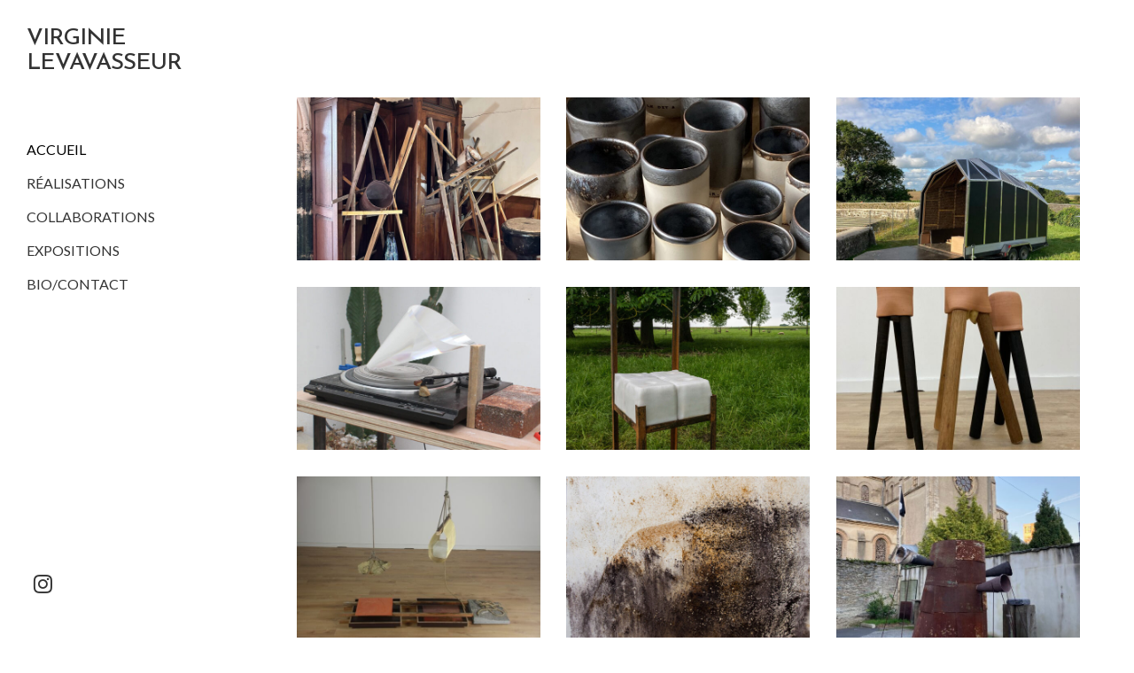

--- FILE ---
content_type: text/html; charset=UTF-8
request_url: https://www.virginielevavasseur.fr/
body_size: 11601
content:
<!doctype html>
<html lang="fr-FR" class="no-js">
<head>
	<meta charset="UTF-8">
	<meta name="viewport" content="width=device-width, initial-scale=1, maximum-scale=1, user-scalable=0" /><title>Virginie Levavasseur &#8211; Portfolio de l&#039;artiste</title>
<meta name='robots' content='max-image-preview:large' />
<link rel='dns-prefetch' href='//fonts.googleapis.com' />
<link rel='dns-prefetch' href='//www.googletagmanager.com' />
<link rel="alternate" type="application/rss+xml" title="Virginie Levavasseur &raquo; Flux" href="https://www.virginielevavasseur.fr/feed/" />
<link rel="alternate" type="application/rss+xml" title="Virginie Levavasseur &raquo; Flux des commentaires" href="https://www.virginielevavasseur.fr/comments/feed/" />
<link rel="alternate" title="oEmbed (JSON)" type="application/json+oembed" href="https://www.virginielevavasseur.fr/wp-json/oembed/1.0/embed?url=https%3A%2F%2Fwww.virginielevavasseur.fr%2F" />
<link rel="alternate" title="oEmbed (XML)" type="text/xml+oembed" href="https://www.virginielevavasseur.fr/wp-json/oembed/1.0/embed?url=https%3A%2F%2Fwww.virginielevavasseur.fr%2F&#038;format=xml" />
<style id='wp-img-auto-sizes-contain-inline-css' type='text/css'>
img:is([sizes=auto i],[sizes^="auto," i]){contain-intrinsic-size:3000px 1500px}
/*# sourceURL=wp-img-auto-sizes-contain-inline-css */
</style>
<style id='wp-emoji-styles-inline-css' type='text/css'>

	img.wp-smiley, img.emoji {
		display: inline !important;
		border: none !important;
		box-shadow: none !important;
		height: 1em !important;
		width: 1em !important;
		margin: 0 0.07em !important;
		vertical-align: -0.1em !important;
		background: none !important;
		padding: 0 !important;
	}
/*# sourceURL=wp-emoji-styles-inline-css */
</style>
<style id='classic-theme-styles-inline-css' type='text/css'>
/*! This file is auto-generated */
.wp-block-button__link{color:#fff;background-color:#32373c;border-radius:9999px;box-shadow:none;text-decoration:none;padding:calc(.667em + 2px) calc(1.333em + 2px);font-size:1.125em}.wp-block-file__button{background:#32373c;color:#fff;text-decoration:none}
/*# sourceURL=/wp-includes/css/classic-themes.min.css */
</style>
<link rel='stylesheet' id='nectar-portfolio-css' href='https://www.virginielevavasseur.fr/wp-content/plugins/salient-portfolio/css/portfolio.css?ver=1.7.1' type='text/css' media='all' />
<link rel='stylesheet' id='font-awesome-css' href='https://www.virginielevavasseur.fr/wp-content/themes/vlevav/css/font-awesome.min.css?ver=4.7.1' type='text/css' media='all' />
<link rel='stylesheet' id='salient-grid-system-css' href='https://www.virginielevavasseur.fr/wp-content/themes/vlevav/css/build/grid-system.css?ver=14.0.3' type='text/css' media='all' />
<link rel='stylesheet' id='main-styles-css' href='https://www.virginielevavasseur.fr/wp-content/themes/vlevav/css/build/style.css?ver=14.0.3' type='text/css' media='all' />
<link rel='stylesheet' id='nectar-header-layout-left-css' href='https://www.virginielevavasseur.fr/wp-content/themes/vlevav/css/build/header/header-layout-left.css?ver=14.0.3' type='text/css' media='all' />
<link rel='stylesheet' id='nectar_default_font_open_sans-css' href='https://fonts.googleapis.com/css?family=Open+Sans%3A300%2C400%2C600%2C700&#038;subset=latin%2Clatin-ext' type='text/css' media='all' />
<link rel='stylesheet' id='responsive-css' href='https://www.virginielevavasseur.fr/wp-content/themes/vlevav/css/build/responsive.css?ver=14.0.3' type='text/css' media='all' />
<link rel='stylesheet' id='skin-material-css' href='https://www.virginielevavasseur.fr/wp-content/themes/vlevav/css/build/skin-material.css?ver=14.0.3' type='text/css' media='all' />
<link rel='stylesheet' id='salient-wp-menu-dynamic-css' href='https://www.virginielevavasseur.fr/wp-content/uploads/salient/menu-dynamic.css?ver=48820' type='text/css' media='all' />
<link rel='stylesheet' id='js_composer_front-css' href='https://www.virginielevavasseur.fr/wp-content/plugins/js_composer_salient/assets/css/js_composer.min.css?ver=6.7' type='text/css' media='all' />
<link rel='stylesheet' id='dynamic-css-css' href='https://www.virginielevavasseur.fr/wp-content/themes/vlevav/css/salient-dynamic-styles.css?ver=31346' type='text/css' media='all' />
<style id='dynamic-css-inline-css' type='text/css'>
@media only screen and (min-width:1000px){#page-header-wrap.fullscreen-header,#page-header-wrap.fullscreen-header #page-header-bg,html:not(.nectar-box-roll-loaded) .nectar-box-roll > #page-header-bg.fullscreen-header,.nectar_fullscreen_zoom_recent_projects,#nectar_fullscreen_rows:not(.afterLoaded) > div{height:100vh;}.wpb_row.vc_row-o-full-height.top-level,.wpb_row.vc_row-o-full-height.top-level > .col.span_12{min-height:100vh;}.nectar-slider-wrap[data-fullscreen="true"]:not(.loaded),.nectar-slider-wrap[data-fullscreen="true"]:not(.loaded) .swiper-container{height:calc(100vh + 2px)!important;}.admin-bar .nectar-slider-wrap[data-fullscreen="true"]:not(.loaded),.admin-bar .nectar-slider-wrap[data-fullscreen="true"]:not(.loaded) .swiper-container{height:calc(100vh - 30px)!important;}}@media only screen and (max-width:999px){.using-mobile-browser #nectar_fullscreen_rows:not(.afterLoaded):not([data-mobile-disable="on"]) > div{height:calc(100vh - 100px);}.using-mobile-browser .wpb_row.vc_row-o-full-height.top-level,.using-mobile-browser .wpb_row.vc_row-o-full-height.top-level > .col.span_12,[data-permanent-transparent="1"].using-mobile-browser .wpb_row.vc_row-o-full-height.top-level,[data-permanent-transparent="1"].using-mobile-browser .wpb_row.vc_row-o-full-height.top-level > .col.span_12{min-height:calc(100vh - 100px);}html:not(.nectar-box-roll-loaded) .nectar-box-roll > #page-header-bg.fullscreen-header,.nectar_fullscreen_zoom_recent_projects,.nectar-slider-wrap[data-fullscreen="true"]:not(.loaded),.nectar-slider-wrap[data-fullscreen="true"]:not(.loaded) .swiper-container,#nectar_fullscreen_rows:not(.afterLoaded):not([data-mobile-disable="on"]) > div{height:calc(100vh - 47px);}.wpb_row.vc_row-o-full-height.top-level,.wpb_row.vc_row-o-full-height.top-level > .col.span_12{min-height:calc(100vh - 47px);}body[data-transparent-header="false"] #ajax-content-wrap.no-scroll{min-height:calc(100vh - 47px);height:calc(100vh - 47px);}}.screen-reader-text,.nectar-skip-to-content:not(:focus){border:0;clip:rect(1px,1px,1px,1px);clip-path:inset(50%);height:1px;margin:-1px;overflow:hidden;padding:0;position:absolute!important;width:1px;word-wrap:normal!important;}
@media only screen and (min-width:1001px) {
 #header-outer[data-format=left-header] {
  border-right:0px solid rgba(0,0,0,.07)
 }}
 
  body[data-header-format=left-header] #header-outer nav {
  display:table-cell;
  vertical-align:top;
  padding-top:30%;
  max-width:274px;
 }
 
 #footer-outer, #footer-outer a:not(.nectar-button) {
  font-size: 14px;
}

body.material #header-outer #social-in-menu i {
  font-size: 24px;
}
  @media only screen and (min-width: 1001px)
body[data-header-format="left-header"] #header-outer #social-in-menu i {
  height: 36px;
  font-size: 24px;
  margin-right: 10px;
  width: 30px;
  line-height: 36px;
}
/*# sourceURL=dynamic-css-inline-css */
</style>
<link rel='stylesheet' id='redux-google-fonts-salient_redux-css' href='https://fonts.googleapis.com/css?family=Josefin+Sans%3A500%7CLato%3A400%2C300&#038;ver=1697038881' type='text/css' media='all' />
<script type="text/javascript" src="https://www.virginielevavasseur.fr/wp-includes/js/jquery/jquery.min.js?ver=3.7.1" id="jquery-core-js"></script>
<script type="text/javascript" src="https://www.virginielevavasseur.fr/wp-includes/js/jquery/jquery-migrate.min.js?ver=3.4.1" id="jquery-migrate-js"></script>
<link rel="https://api.w.org/" href="https://www.virginielevavasseur.fr/wp-json/" /><link rel="alternate" title="JSON" type="application/json" href="https://www.virginielevavasseur.fr/wp-json/wp/v2/pages/2" /><link rel="EditURI" type="application/rsd+xml" title="RSD" href="https://www.virginielevavasseur.fr/xmlrpc.php?rsd" />
<meta name="generator" content="WordPress 6.9" />
<link rel="canonical" href="https://www.virginielevavasseur.fr/" />
<link rel='shortlink' href='https://www.virginielevavasseur.fr/' />
<meta name="generator" content="Site Kit by Google 1.135.0" /><script type="text/javascript"> var root = document.getElementsByTagName( "html" )[0]; root.setAttribute( "class", "js" ); </script><!-- Global site tag (gtag.js) - Google Analytics -->
<script async src="https://www.googletagmanager.com/gtag/js?id=G-X5XV5D716L"></script>
<script>
  window.dataLayer = window.dataLayer || [];
  function gtag(){dataLayer.push(arguments);}
  gtag('js', new Date());

  gtag('config', 'G-X5XV5D716L');
</script>

<meta name="description" content="Virginie Levavasseur est une artiste cherbourgeoise, elle enseigne à l’université de Caen, IUT Grand Ouest Normandie. "/><meta name="generator" content="Powered by WPBakery Page Builder - drag and drop page builder for WordPress."/>
<link rel="icon" href="https://www.virginielevavasseur.fr/wp-content/uploads/2022/01/cropped-VL_favicon-32x32.png" sizes="32x32" />
<link rel="icon" href="https://www.virginielevavasseur.fr/wp-content/uploads/2022/01/cropped-VL_favicon-192x192.png" sizes="192x192" />
<link rel="apple-touch-icon" href="https://www.virginielevavasseur.fr/wp-content/uploads/2022/01/cropped-VL_favicon-180x180.png" />
<meta name="msapplication-TileImage" content="https://www.virginielevavasseur.fr/wp-content/uploads/2022/01/cropped-VL_favicon-270x270.png" />
<style type="text/css" data-type="vc_custom-css">.portfolio-items[data-ps="7"] .col:hover img {
  filter: grayscale(1);
}</style><noscript><style> .wpb_animate_when_almost_visible { opacity: 1; }</style></noscript><style id='global-styles-inline-css' type='text/css'>
:root{--wp--preset--aspect-ratio--square: 1;--wp--preset--aspect-ratio--4-3: 4/3;--wp--preset--aspect-ratio--3-4: 3/4;--wp--preset--aspect-ratio--3-2: 3/2;--wp--preset--aspect-ratio--2-3: 2/3;--wp--preset--aspect-ratio--16-9: 16/9;--wp--preset--aspect-ratio--9-16: 9/16;--wp--preset--color--black: #000000;--wp--preset--color--cyan-bluish-gray: #abb8c3;--wp--preset--color--white: #ffffff;--wp--preset--color--pale-pink: #f78da7;--wp--preset--color--vivid-red: #cf2e2e;--wp--preset--color--luminous-vivid-orange: #ff6900;--wp--preset--color--luminous-vivid-amber: #fcb900;--wp--preset--color--light-green-cyan: #7bdcb5;--wp--preset--color--vivid-green-cyan: #00d084;--wp--preset--color--pale-cyan-blue: #8ed1fc;--wp--preset--color--vivid-cyan-blue: #0693e3;--wp--preset--color--vivid-purple: #9b51e0;--wp--preset--gradient--vivid-cyan-blue-to-vivid-purple: linear-gradient(135deg,rgb(6,147,227) 0%,rgb(155,81,224) 100%);--wp--preset--gradient--light-green-cyan-to-vivid-green-cyan: linear-gradient(135deg,rgb(122,220,180) 0%,rgb(0,208,130) 100%);--wp--preset--gradient--luminous-vivid-amber-to-luminous-vivid-orange: linear-gradient(135deg,rgb(252,185,0) 0%,rgb(255,105,0) 100%);--wp--preset--gradient--luminous-vivid-orange-to-vivid-red: linear-gradient(135deg,rgb(255,105,0) 0%,rgb(207,46,46) 100%);--wp--preset--gradient--very-light-gray-to-cyan-bluish-gray: linear-gradient(135deg,rgb(238,238,238) 0%,rgb(169,184,195) 100%);--wp--preset--gradient--cool-to-warm-spectrum: linear-gradient(135deg,rgb(74,234,220) 0%,rgb(151,120,209) 20%,rgb(207,42,186) 40%,rgb(238,44,130) 60%,rgb(251,105,98) 80%,rgb(254,248,76) 100%);--wp--preset--gradient--blush-light-purple: linear-gradient(135deg,rgb(255,206,236) 0%,rgb(152,150,240) 100%);--wp--preset--gradient--blush-bordeaux: linear-gradient(135deg,rgb(254,205,165) 0%,rgb(254,45,45) 50%,rgb(107,0,62) 100%);--wp--preset--gradient--luminous-dusk: linear-gradient(135deg,rgb(255,203,112) 0%,rgb(199,81,192) 50%,rgb(65,88,208) 100%);--wp--preset--gradient--pale-ocean: linear-gradient(135deg,rgb(255,245,203) 0%,rgb(182,227,212) 50%,rgb(51,167,181) 100%);--wp--preset--gradient--electric-grass: linear-gradient(135deg,rgb(202,248,128) 0%,rgb(113,206,126) 100%);--wp--preset--gradient--midnight: linear-gradient(135deg,rgb(2,3,129) 0%,rgb(40,116,252) 100%);--wp--preset--font-size--small: 13px;--wp--preset--font-size--medium: 20px;--wp--preset--font-size--large: 36px;--wp--preset--font-size--x-large: 42px;--wp--preset--spacing--20: 0.44rem;--wp--preset--spacing--30: 0.67rem;--wp--preset--spacing--40: 1rem;--wp--preset--spacing--50: 1.5rem;--wp--preset--spacing--60: 2.25rem;--wp--preset--spacing--70: 3.38rem;--wp--preset--spacing--80: 5.06rem;--wp--preset--shadow--natural: 6px 6px 9px rgba(0, 0, 0, 0.2);--wp--preset--shadow--deep: 12px 12px 50px rgba(0, 0, 0, 0.4);--wp--preset--shadow--sharp: 6px 6px 0px rgba(0, 0, 0, 0.2);--wp--preset--shadow--outlined: 6px 6px 0px -3px rgb(255, 255, 255), 6px 6px rgb(0, 0, 0);--wp--preset--shadow--crisp: 6px 6px 0px rgb(0, 0, 0);}:where(.is-layout-flex){gap: 0.5em;}:where(.is-layout-grid){gap: 0.5em;}body .is-layout-flex{display: flex;}.is-layout-flex{flex-wrap: wrap;align-items: center;}.is-layout-flex > :is(*, div){margin: 0;}body .is-layout-grid{display: grid;}.is-layout-grid > :is(*, div){margin: 0;}:where(.wp-block-columns.is-layout-flex){gap: 2em;}:where(.wp-block-columns.is-layout-grid){gap: 2em;}:where(.wp-block-post-template.is-layout-flex){gap: 1.25em;}:where(.wp-block-post-template.is-layout-grid){gap: 1.25em;}.has-black-color{color: var(--wp--preset--color--black) !important;}.has-cyan-bluish-gray-color{color: var(--wp--preset--color--cyan-bluish-gray) !important;}.has-white-color{color: var(--wp--preset--color--white) !important;}.has-pale-pink-color{color: var(--wp--preset--color--pale-pink) !important;}.has-vivid-red-color{color: var(--wp--preset--color--vivid-red) !important;}.has-luminous-vivid-orange-color{color: var(--wp--preset--color--luminous-vivid-orange) !important;}.has-luminous-vivid-amber-color{color: var(--wp--preset--color--luminous-vivid-amber) !important;}.has-light-green-cyan-color{color: var(--wp--preset--color--light-green-cyan) !important;}.has-vivid-green-cyan-color{color: var(--wp--preset--color--vivid-green-cyan) !important;}.has-pale-cyan-blue-color{color: var(--wp--preset--color--pale-cyan-blue) !important;}.has-vivid-cyan-blue-color{color: var(--wp--preset--color--vivid-cyan-blue) !important;}.has-vivid-purple-color{color: var(--wp--preset--color--vivid-purple) !important;}.has-black-background-color{background-color: var(--wp--preset--color--black) !important;}.has-cyan-bluish-gray-background-color{background-color: var(--wp--preset--color--cyan-bluish-gray) !important;}.has-white-background-color{background-color: var(--wp--preset--color--white) !important;}.has-pale-pink-background-color{background-color: var(--wp--preset--color--pale-pink) !important;}.has-vivid-red-background-color{background-color: var(--wp--preset--color--vivid-red) !important;}.has-luminous-vivid-orange-background-color{background-color: var(--wp--preset--color--luminous-vivid-orange) !important;}.has-luminous-vivid-amber-background-color{background-color: var(--wp--preset--color--luminous-vivid-amber) !important;}.has-light-green-cyan-background-color{background-color: var(--wp--preset--color--light-green-cyan) !important;}.has-vivid-green-cyan-background-color{background-color: var(--wp--preset--color--vivid-green-cyan) !important;}.has-pale-cyan-blue-background-color{background-color: var(--wp--preset--color--pale-cyan-blue) !important;}.has-vivid-cyan-blue-background-color{background-color: var(--wp--preset--color--vivid-cyan-blue) !important;}.has-vivid-purple-background-color{background-color: var(--wp--preset--color--vivid-purple) !important;}.has-black-border-color{border-color: var(--wp--preset--color--black) !important;}.has-cyan-bluish-gray-border-color{border-color: var(--wp--preset--color--cyan-bluish-gray) !important;}.has-white-border-color{border-color: var(--wp--preset--color--white) !important;}.has-pale-pink-border-color{border-color: var(--wp--preset--color--pale-pink) !important;}.has-vivid-red-border-color{border-color: var(--wp--preset--color--vivid-red) !important;}.has-luminous-vivid-orange-border-color{border-color: var(--wp--preset--color--luminous-vivid-orange) !important;}.has-luminous-vivid-amber-border-color{border-color: var(--wp--preset--color--luminous-vivid-amber) !important;}.has-light-green-cyan-border-color{border-color: var(--wp--preset--color--light-green-cyan) !important;}.has-vivid-green-cyan-border-color{border-color: var(--wp--preset--color--vivid-green-cyan) !important;}.has-pale-cyan-blue-border-color{border-color: var(--wp--preset--color--pale-cyan-blue) !important;}.has-vivid-cyan-blue-border-color{border-color: var(--wp--preset--color--vivid-cyan-blue) !important;}.has-vivid-purple-border-color{border-color: var(--wp--preset--color--vivid-purple) !important;}.has-vivid-cyan-blue-to-vivid-purple-gradient-background{background: var(--wp--preset--gradient--vivid-cyan-blue-to-vivid-purple) !important;}.has-light-green-cyan-to-vivid-green-cyan-gradient-background{background: var(--wp--preset--gradient--light-green-cyan-to-vivid-green-cyan) !important;}.has-luminous-vivid-amber-to-luminous-vivid-orange-gradient-background{background: var(--wp--preset--gradient--luminous-vivid-amber-to-luminous-vivid-orange) !important;}.has-luminous-vivid-orange-to-vivid-red-gradient-background{background: var(--wp--preset--gradient--luminous-vivid-orange-to-vivid-red) !important;}.has-very-light-gray-to-cyan-bluish-gray-gradient-background{background: var(--wp--preset--gradient--very-light-gray-to-cyan-bluish-gray) !important;}.has-cool-to-warm-spectrum-gradient-background{background: var(--wp--preset--gradient--cool-to-warm-spectrum) !important;}.has-blush-light-purple-gradient-background{background: var(--wp--preset--gradient--blush-light-purple) !important;}.has-blush-bordeaux-gradient-background{background: var(--wp--preset--gradient--blush-bordeaux) !important;}.has-luminous-dusk-gradient-background{background: var(--wp--preset--gradient--luminous-dusk) !important;}.has-pale-ocean-gradient-background{background: var(--wp--preset--gradient--pale-ocean) !important;}.has-electric-grass-gradient-background{background: var(--wp--preset--gradient--electric-grass) !important;}.has-midnight-gradient-background{background: var(--wp--preset--gradient--midnight) !important;}.has-small-font-size{font-size: var(--wp--preset--font-size--small) !important;}.has-medium-font-size{font-size: var(--wp--preset--font-size--medium) !important;}.has-large-font-size{font-size: var(--wp--preset--font-size--large) !important;}.has-x-large-font-size{font-size: var(--wp--preset--font-size--x-large) !important;}
/*# sourceURL=global-styles-inline-css */
</style>
<link rel='stylesheet' id='fancyBox-css' href='https://www.virginielevavasseur.fr/wp-content/themes/vlevav/css/build/plugins/jquery.fancybox.css?ver=3.3.1' type='text/css' media='all' />
<link rel='stylesheet' id='nectar-ocm-core-css' href='https://www.virginielevavasseur.fr/wp-content/themes/vlevav/css/build/off-canvas/core.css?ver=14.0.3' type='text/css' media='all' />
<link rel='stylesheet' id='nectar-ocm-slide-out-right-material-css' href='https://www.virginielevavasseur.fr/wp-content/themes/vlevav/css/build/off-canvas/slide-out-right-material.css?ver=14.0.3' type='text/css' media='all' />
</head><body class="home wp-singular page-template-default page page-id-2 wp-theme-vlevav material wpb-js-composer js-comp-ver-6.7 vc_responsive" data-footer-reveal="false" data-footer-reveal-shadow="none" data-header-format="left-header" data-body-border="off" data-boxed-style="" data-header-breakpoint="1100" data-dropdown-style="minimal" data-cae="easeOutCubic" data-cad="750" data-megamenu-width="contained" data-aie="none" data-ls="fancybox" data-apte="standard" data-hhun="0" data-fancy-form-rcs="default" data-form-style="default" data-form-submit="regular" data-is="minimal" data-button-style="slightly_rounded_shadow" data-user-account-button="false" data-flex-cols="true" data-col-gap="default" data-header-inherit-rc="false" data-header-search="false" data-animated-anchors="false" data-ajax-transitions="false" data-full-width-header="true" data-slide-out-widget-area="true" data-slide-out-widget-area-style="slide-out-from-right" data-user-set-ocm="off" data-loading-animation="none" data-bg-header="false" data-responsive="1" data-ext-responsive="true" data-ext-padding="60" data-header-resize="0" data-header-color="custom" data-transparent-header="false" data-cart="false" data-remove-m-parallax="" data-remove-m-video-bgs="" data-m-animate="0" data-force-header-trans-color="light" data-smooth-scrolling="0" data-permanent-transparent="false" >
	
	<script type="text/javascript">
	 (function(window, document) {

		 if(navigator.userAgent.match(/(Android|iPod|iPhone|iPad|BlackBerry|IEMobile|Opera Mini)/)) {
			 document.body.className += " using-mobile-browser mobile ";
		 }

		 if( !("ontouchstart" in window) ) {

			 var body = document.querySelector("body");
			 var winW = window.innerWidth;
			 var bodyW = body.clientWidth;

			 if (winW > bodyW + 4) {
				 body.setAttribute("style", "--scroll-bar-w: " + (winW - bodyW - 4) + "px");
			 } else {
				 body.setAttribute("style", "--scroll-bar-w: 0px");
			 }
		 }

	 })(window, document);
   </script><a href="#ajax-content-wrap" class="nectar-skip-to-content">Skip to main content</a><div class="ocm-effect-wrap"><div class="ocm-effect-wrap-inner">	
	<div id="header-space"  data-header-mobile-fixed='1'></div> 
	
		<div id="header-outer" data-has-menu="true" data-has-buttons="no" data-header-button_style="default" data-using-pr-menu="false" data-mobile-fixed="1" data-ptnm="false" data-lhe="default" data-user-set-bg="#ffffff" data-format="left-header" data-permanent-transparent="false" data-megamenu-rt="0" data-remove-fixed="0" data-header-resize="0" data-cart="false" data-transparency-option="0" data-box-shadow="none" data-shrink-num="6" data-using-secondary="0" data-using-logo="0" data-logo-height="28" data-m-logo-height="24" data-padding="28" data-full-width="true" data-condense="false" >
		
<header id="top">
	<div class="container">
		<div class="row">
			<div class="col span_3">
								<a id="logo" href="https://www.virginielevavasseur.fr" data-supplied-ml-starting-dark="false" data-supplied-ml-starting="false" data-supplied-ml="false" class="no-image">
					Virginie Levavasseur				</a>
							</div><!--/span_3-->

			<div class="col span_9 col_last">
									<div class="nectar-mobile-only mobile-header"><div class="inner"></div></div>
													<div class="slide-out-widget-area-toggle mobile-icon slide-out-from-right" data-custom-color="false" data-icon-animation="simple-transform">
						<div> <a href="#sidewidgetarea" aria-label="Navigation Menu" aria-expanded="false" class="closed">
							<span class="screen-reader-text">Menu</span><span aria-hidden="true"> <i class="lines-button x2"> <i class="lines"></i> </i> </span>
						</a></div>
					</div>
				
				<div class="nav-outer">					<nav>
													<ul class="sf-menu">
								<li id="menu-item-97" class="menu-item menu-item-type-post_type menu-item-object-page menu-item-home current-menu-item page_item page-item-2 current_page_item nectar-regular-menu-item menu-item-97"><a href="https://www.virginielevavasseur.fr/" aria-current="page"><span><span class="menu-title-text">Accueil</span></span></a></li>
<li id="menu-item-21" class="menu-item menu-item-type-post_type menu-item-object-page menu-item-has-children nectar-regular-menu-item menu-item-21"><a href="https://www.virginielevavasseur.fr/realisations/"><span><span class="menu-title-text">Réalisations</span></span></a>
<ul class="sub-menu">
	<li id="menu-item-476" class="menu-item menu-item-type-post_type menu-item-object-portfolio nectar-regular-menu-item menu-item-476"><a href="https://www.virginielevavasseur.fr/portfolio/le-secret/"><span><span class="menu-title-text">Le secret</span></span></a></li>
	<li id="menu-item-477" class="menu-item menu-item-type-post_type menu-item-object-portfolio nectar-regular-menu-item menu-item-477"><a href="https://www.virginielevavasseur.fr/portfolio/commencer-par-la-fin/"><span><span class="menu-title-text">Commencer par la fin</span></span></a></li>
	<li id="menu-item-404" class="menu-item menu-item-type-post_type menu-item-object-portfolio nectar-regular-menu-item menu-item-404"><a href="https://www.virginielevavasseur.fr/portfolio/sav/"><span><span class="menu-title-text">SAV</span></span></a></li>
	<li id="menu-item-425" class="menu-item menu-item-type-post_type menu-item-object-portfolio nectar-regular-menu-item menu-item-425"><a href="https://www.virginielevavasseur.fr/portfolio/gramophone/"><span><span class="menu-title-text">Gramophone</span></span></a></li>
	<li id="menu-item-337" class="menu-item menu-item-type-post_type menu-item-object-portfolio nectar-regular-menu-item menu-item-337"><a href="https://www.virginielevavasseur.fr/portfolio/terre-et-sel/"><span><span class="menu-title-text">Terre et Sel</span></span></a></li>
	<li id="menu-item-197" class="menu-item menu-item-type-post_type menu-item-object-portfolio nectar-regular-menu-item menu-item-197"><a href="https://www.virginielevavasseur.fr/portfolio/sieges-impossibles/"><span><span class="menu-title-text">Sièges impossibles</span></span></a></li>
	<li id="menu-item-243" class="menu-item menu-item-type-post_type menu-item-object-portfolio nectar-regular-menu-item menu-item-243"><a href="https://www.virginielevavasseur.fr/portfolio/equilibre-instable/"><span><span class="menu-title-text">Équilibre instable</span></span></a></li>
	<li id="menu-item-262" class="menu-item menu-item-type-post_type menu-item-object-portfolio nectar-regular-menu-item menu-item-262"><a href="https://www.virginielevavasseur.fr/portfolio/ressac/"><span><span class="menu-title-text">Ressac</span></span></a></li>
	<li id="menu-item-241" class="menu-item menu-item-type-post_type menu-item-object-portfolio nectar-regular-menu-item menu-item-241"><a href="https://www.virginielevavasseur.fr/portfolio/salle-dattente/"><span><span class="menu-title-text">Salle d’attente</span></span></a></li>
	<li id="menu-item-280" class="menu-item menu-item-type-post_type menu-item-object-portfolio nectar-regular-menu-item menu-item-280"><a href="https://www.virginielevavasseur.fr/portfolio/personnes-en-attente/"><span><span class="menu-title-text">Personnes en attente</span></span></a></li>
	<li id="menu-item-244" class="menu-item menu-item-type-post_type menu-item-object-portfolio nectar-regular-menu-item menu-item-244"><a href="https://www.virginielevavasseur.fr/portfolio/tour-de-pise/"><span><span class="menu-title-text">Tour de Pisé</span></span></a></li>
	<li id="menu-item-242" class="menu-item menu-item-type-post_type menu-item-object-portfolio nectar-regular-menu-item menu-item-242"><a href="https://www.virginielevavasseur.fr/portfolio/tissus-hydrosolubles/"><span><span class="menu-title-text">Tissus hydrosolubles</span></span></a></li>
	<li id="menu-item-252" class="menu-item menu-item-type-post_type menu-item-object-portfolio nectar-regular-menu-item menu-item-252"><a href="https://www.virginielevavasseur.fr/portfolio/roue-le-ralentissement-est-desequilibre/"><span><span class="menu-title-text">Roue : le ralentissement est déséquilibre</span></span></a></li>
	<li id="menu-item-196" class="menu-item menu-item-type-post_type menu-item-object-portfolio nectar-regular-menu-item menu-item-196"><a href="https://www.virginielevavasseur.fr/portfolio/outils/"><span><span class="menu-title-text">Outils</span></span></a></li>
	<li id="menu-item-281" class="menu-item menu-item-type-post_type menu-item-object-portfolio nectar-regular-menu-item menu-item-281"><a href="https://www.virginielevavasseur.fr/portfolio/gravures/"><span><span class="menu-title-text">Gravures</span></span></a></li>
</ul>
</li>
<li id="menu-item-19" class="menu-item menu-item-type-post_type menu-item-object-page menu-item-has-children nectar-regular-menu-item menu-item-19"><a href="https://www.virginielevavasseur.fr/collaborations/"><span><span class="menu-title-text">Collaborations</span></span></a>
<ul class="sub-menu">
	<li id="menu-item-441" class="menu-item menu-item-type-post_type menu-item-object-portfolio nectar-regular-menu-item menu-item-441"><a href="https://www.virginielevavasseur.fr/portfolio/laalcove/"><span><span class="menu-title-text">L’Aalcôve</span></span></a></li>
	<li id="menu-item-294" class="menu-item menu-item-type-post_type menu-item-object-portfolio nectar-regular-menu-item menu-item-294"><a href="https://www.virginielevavasseur.fr/portfolio/vo/"><span><span class="menu-title-text">[VO]</span></span></a></li>
	<li id="menu-item-327" class="menu-item menu-item-type-post_type menu-item-object-portfolio nectar-regular-menu-item menu-item-327"><a href="https://www.virginielevavasseur.fr/portfolio/terres-dechange/"><span><span class="menu-title-text">Non Stop Motion</span></span></a></li>
	<li id="menu-item-321" class="menu-item menu-item-type-post_type menu-item-object-portfolio nectar-regular-menu-item menu-item-321"><a href="https://www.virginielevavasseur.fr/portfolio/francois-david/"><span><span class="menu-title-text">François David</span></span></a></li>
	<li id="menu-item-198" class="menu-item menu-item-type-post_type menu-item-object-portfolio nectar-regular-menu-item menu-item-198"><a href="https://www.virginielevavasseur.fr/portfolio/le-laboratoire-des-hypotheses/"><span><span class="menu-title-text">Le laboratoire des hypothèses</span></span></a></li>
	<li id="menu-item-199" class="menu-item menu-item-type-post_type menu-item-object-portfolio nectar-regular-menu-item menu-item-199"><a href="https://www.virginielevavasseur.fr/portfolio/inscrire/"><span><span class="menu-title-text">Inscrire</span></span></a></li>
</ul>
</li>
<li id="menu-item-20" class="menu-item menu-item-type-post_type menu-item-object-page nectar-regular-menu-item menu-item-20"><a href="https://www.virginielevavasseur.fr/expositions/"><span><span class="menu-title-text">Expositions</span></span></a></li>
<li id="menu-item-18" class="menu-item menu-item-type-post_type menu-item-object-page nectar-regular-menu-item menu-item-18"><a href="https://www.virginielevavasseur.fr/bio-contact/"><span><span class="menu-title-text">Bio/Contact</span></span></a></li>
							</ul>
													<ul class="buttons sf-menu" data-user-set-ocm="off">

								
							</ul>
						
					</nav>

					</div>
				</div><!--/span_9-->

				<div class="button_social_group"><ul><li id="social-in-menu"><a target="_blank" rel="noopener" href="https://www.instagram.com/virginie_levavasseur/"><span class="screen-reader-text">instagram</span><i class="fa fa-instagram" aria-hidden="true"></i> </a></li></ul></div>
			</div><!--/row-->
					</div><!--/container-->
	</header>		
	</div>
		<div id="ajax-content-wrap">
<div class="container-wrap">
	<div class="container main-content">
		<div class="row">
			
		<div id="fws_6970d3bb62ba2"  data-column-margin="default" data-midnight="dark"  class="wpb_row vc_row-fluid vc_row top-level"  style="padding-top: 0px; padding-bottom: 0px; "><div class="row-bg-wrap" data-bg-animation="none" data-bg-overlay="false"><div class="inner-wrap"><div class="row-bg viewport-desktop"  style=""></div></div></div><div class="row_col_wrap_12 col span_12 dark left">
	<div  class="vc_col-sm-12 wpb_column column_container vc_column_container col no-extra-padding inherit_tablet inherit_phone "  data-padding-pos="all" data-has-bg-color="false" data-bg-color="" data-bg-opacity="1" data-animation="" data-delay="0" >
		<div class="vc_column-inner" >
			<div class="wpb_wrapper">
				<div class="divider-wrap" data-alignment="default"><div style="height: 30px;" class="divider"></div></div>				
				
				
				<div class="portfolio-wrap ">
					
										
					<span class="portfolio-loading  none">   </span>
					
										
					<div class="row portfolio-items no-masonry  " data-rcp="false" data-masonry-type="default" data-ps="7" data-starting-filter="" data-gutter="15px" data-categories-to-show="realisations" data-bypass-cropping="" data-lightbox-only="0" data-col-num="cols-3">
												
												
						<div class="col span_4  element realisations "  data-project-cat="realisations " data-default-color="true" data-title-color="" data-subtitle-color="">
							
							<div class="inner-wrap animated" data-animation="fade_in">
								
																	
									<div class="work-item style-2" data-custom-content="off">
										
										<img fetchpriority="high" decoding="async" class="size- skip-lazy" src="https://www.virginielevavasseur.fr/wp-content/uploads/2024/09/LeSecret_th-600x403.jpg" alt="" height="403" width="600" srcset="https://www.virginielevavasseur.fr/wp-content/uploads/2024/09/LeSecret_th-800x604.jpg 900w, https://www.virginielevavasseur.fr/wp-content/uploads/2024/09/LeSecret_th-600x403.jpg 600w, https://www.virginielevavasseur.fr/wp-content/uploads/2024/09/LeSecret_th-400x269.jpg 400w" sizes="(min-width: 1000px) 33.3vw, (min-width: 690px) 50vw, 100vw" />										
										<div class="work-info-bg"></div>
										<div class="work-info">
											
																							
												
																									
													<a href="https://www.virginielevavasseur.fr/portfolio/le-secret/"></a>
													
																							
											
											<div class="vert-center">
													
													<h3>Le secret</h3> 
													<p>Installation</p>											</div><!--/vert-center-->
											
										</div>
									</div><!--work-item-->
									
																
								
							</div><!--/inner-wrap-->
						</div><!--/col-->
						
											
												
						<div class="col span_4  element realisations "  data-project-cat="realisations " data-default-color="true" data-title-color="" data-subtitle-color="">
							
							<div class="inner-wrap animated" data-animation="fade_in">
								
																	
									<div class="work-item style-2" data-custom-content="off">
										
										<img decoding="async" class="size- skip-lazy" src="https://www.virginielevavasseur.fr/wp-content/uploads/2024/09/CommencerFin_th-600x403.jpg" alt="" height="403" width="600" srcset="https://www.virginielevavasseur.fr/wp-content/uploads/2024/09/CommencerFin_th-800x604.jpg 900w, https://www.virginielevavasseur.fr/wp-content/uploads/2024/09/CommencerFin_th-600x403.jpg 600w, https://www.virginielevavasseur.fr/wp-content/uploads/2024/09/CommencerFin_th-400x269.jpg 400w" sizes="(min-width: 1000px) 33.3vw, (min-width: 690px) 50vw, 100vw" />										
										<div class="work-info-bg"></div>
										<div class="work-info">
											
																							
												
																									
													<a href="https://www.virginielevavasseur.fr/portfolio/commencer-par-la-fin/"></a>
													
																							
											
											<div class="vert-center">
													
													<h3>Commencer par la fin</h3> 
													<p>Installation</p>											</div><!--/vert-center-->
											
										</div>
									</div><!--work-item-->
									
																
								
							</div><!--/inner-wrap-->
						</div><!--/col-->
						
											
												
						<div class="col span_4  element realisations "  data-project-cat="realisations " data-default-color="true" data-title-color="" data-subtitle-color="">
							
							<div class="inner-wrap animated" data-animation="fade_in">
								
																	
									<div class="work-item style-2" data-custom-content="off">
										
										<img decoding="async" class="size- skip-lazy" src="https://www.virginielevavasseur.fr/wp-content/uploads/2023/09/SAV_th-600x403.jpg" alt="" height="403" width="600" srcset="https://www.virginielevavasseur.fr/wp-content/uploads/2023/09/SAV_th-800x604.jpg 900w, https://www.virginielevavasseur.fr/wp-content/uploads/2023/09/SAV_th-600x403.jpg 600w, https://www.virginielevavasseur.fr/wp-content/uploads/2023/09/SAV_th-400x269.jpg 400w" sizes="(min-width: 1000px) 33.3vw, (min-width: 690px) 50vw, 100vw" />										
										<div class="work-info-bg"></div>
										<div class="work-info">
											
																							
												
																									
													<a href="https://www.virginielevavasseur.fr/portfolio/sav/"></a>
													
																							
											
											<div class="vert-center">
													
													<h3>SAV</h3> 
													<p>Dispositif</p>											</div><!--/vert-center-->
											
										</div>
									</div><!--work-item-->
									
																
								
							</div><!--/inner-wrap-->
						</div><!--/col-->
						
											
												
						<div class="col span_4  element realisations "  data-project-cat="realisations " data-default-color="true" data-title-color="" data-subtitle-color="">
							
							<div class="inner-wrap animated" data-animation="fade_in">
								
																	
									<div class="work-item style-2" data-custom-content="off">
										
										<img loading="lazy" decoding="async" class="size- skip-lazy" src="https://www.virginielevavasseur.fr/wp-content/uploads/2023/09/gramophone_th-600x403.jpg" alt="" height="403" width="600" srcset="https://www.virginielevavasseur.fr/wp-content/uploads/2023/09/gramophone_th-800x604.jpg 900w, https://www.virginielevavasseur.fr/wp-content/uploads/2023/09/gramophone_th-600x403.jpg 600w, https://www.virginielevavasseur.fr/wp-content/uploads/2023/09/gramophone_th-400x269.jpg 400w" sizes="auto, (min-width: 1000px) 33.3vw, (min-width: 690px) 50vw, 100vw" />										
										<div class="work-info-bg"></div>
										<div class="work-info">
											
																							
												
																									
													<a href="https://www.virginielevavasseur.fr/portfolio/gramophone/"></a>
													
																							
											
											<div class="vert-center">
													
													<h3>Gramophone</h3> 
													<p>Dispositif</p>											</div><!--/vert-center-->
											
										</div>
									</div><!--work-item-->
									
																
								
							</div><!--/inner-wrap-->
						</div><!--/col-->
						
											
												
						<div class="col span_4  element realisations "  data-project-cat="realisations " data-default-color="true" data-title-color="" data-subtitle-color="">
							
							<div class="inner-wrap animated" data-animation="fade_in">
								
																	
									<div class="work-item style-2" data-custom-content="off">
										
										<img loading="lazy" decoding="async" class="size- skip-lazy" src="https://www.virginielevavasseur.fr/wp-content/uploads/2023/06/terre_th-600x403.jpg" alt="" height="403" width="600" srcset="https://www.virginielevavasseur.fr/wp-content/uploads/2023/06/terre_th-800x604.jpg 900w, https://www.virginielevavasseur.fr/wp-content/uploads/2023/06/terre_th-600x403.jpg 600w, https://www.virginielevavasseur.fr/wp-content/uploads/2023/06/terre_th-400x269.jpg 400w" sizes="auto, (min-width: 1000px) 33.3vw, (min-width: 690px) 50vw, 100vw" />										
										<div class="work-info-bg"></div>
										<div class="work-info">
											
																							
												
																									
													<a href="https://www.virginielevavasseur.fr/portfolio/terre-et-sel/"></a>
													
																							
											
											<div class="vert-center">
													
													<h3>Terre et Sel</h3> 
													<p>Sculptures</p>											</div><!--/vert-center-->
											
										</div>
									</div><!--work-item-->
									
																
								
							</div><!--/inner-wrap-->
						</div><!--/col-->
						
											
												
						<div class="col span_4  element realisations "  data-project-cat="realisations " data-default-color="true" data-title-color="" data-subtitle-color="">
							
							<div class="inner-wrap animated" data-animation="fade_in">
								
																	
									<div class="work-item style-2" data-custom-content="off">
										
										<img loading="lazy" decoding="async" class="size- skip-lazy" src="https://www.virginielevavasseur.fr/wp-content/uploads/2022/01/IMG_E9094-600x403.jpg" alt="" height="403" width="600" srcset="https://www.virginielevavasseur.fr/wp-content/uploads/2022/01/IMG_E9094-900x604.jpg 900w, https://www.virginielevavasseur.fr/wp-content/uploads/2022/01/IMG_E9094-600x403.jpg 600w, https://www.virginielevavasseur.fr/wp-content/uploads/2022/01/IMG_E9094-400x269.jpg 400w" sizes="auto, (min-width: 1000px) 33.3vw, (min-width: 690px) 50vw, 100vw" />										
										<div class="work-info-bg"></div>
										<div class="work-info">
											
																							
												
																									
													<a href="https://www.virginielevavasseur.fr/portfolio/sieges-impossibles/"></a>
													
																							
											
											<div class="vert-center">
													
													<h3>Sièges impossibles</h3> 
													<p>Sculptures</p>											</div><!--/vert-center-->
											
										</div>
									</div><!--work-item-->
									
																
								
							</div><!--/inner-wrap-->
						</div><!--/col-->
						
											
												
						<div class="col span_4  element realisations "  data-project-cat="realisations " data-default-color="true" data-title-color="" data-subtitle-color="">
							
							<div class="inner-wrap animated" data-animation="fade_in">
								
																	
									<div class="work-item style-2" data-custom-content="off">
										
										<img loading="lazy" decoding="async" class="size- skip-lazy" src="https://www.virginielevavasseur.fr/wp-content/uploads/2022/02/IMG_0424-600x403.jpg" alt="" height="403" width="600" srcset="https://www.virginielevavasseur.fr/wp-content/uploads/2022/02/IMG_0424-900x604.jpg 900w, https://www.virginielevavasseur.fr/wp-content/uploads/2022/02/IMG_0424-600x403.jpg 600w, https://www.virginielevavasseur.fr/wp-content/uploads/2022/02/IMG_0424-400x269.jpg 400w" sizes="auto, (min-width: 1000px) 33.3vw, (min-width: 690px) 50vw, 100vw" />										
										<div class="work-info-bg"></div>
										<div class="work-info">
											
																							
												
																									
													<a href="https://www.virginielevavasseur.fr/portfolio/equilibre-instable/"></a>
													
																							
											
											<div class="vert-center">
													
													<h3>Équilibre instable</h3> 
													<p>Installation</p>											</div><!--/vert-center-->
											
										</div>
									</div><!--work-item-->
									
																
								
							</div><!--/inner-wrap-->
						</div><!--/col-->
						
											
												
						<div class="col span_4  element realisations "  data-project-cat="realisations " data-default-color="true" data-title-color="" data-subtitle-color="">
							
							<div class="inner-wrap animated" data-animation="fade_in">
								
																	
									<div class="work-item style-2" data-custom-content="off">
										
										<img loading="lazy" decoding="async" class="size- skip-lazy" src="https://www.virginielevavasseur.fr/wp-content/uploads/2022/02/IMG_6095recadree-600x403.jpg" alt="" height="403" width="600" srcset="https://www.virginielevavasseur.fr/wp-content/uploads/2022/02/IMG_6095recadree-900x604.jpg 900w, https://www.virginielevavasseur.fr/wp-content/uploads/2022/02/IMG_6095recadree-600x403.jpg 600w, https://www.virginielevavasseur.fr/wp-content/uploads/2022/02/IMG_6095recadree-400x269.jpg 400w" sizes="auto, (min-width: 1000px) 33.3vw, (min-width: 690px) 50vw, 100vw" />										
										<div class="work-info-bg"></div>
										<div class="work-info">
											
																							
												
																									
													<a href="https://www.virginielevavasseur.fr/portfolio/ressac/"></a>
													
																							
											
											<div class="vert-center">
													
													<h3>Ressac</h3> 
													<p>Installation performance</p>											</div><!--/vert-center-->
											
										</div>
									</div><!--work-item-->
									
																
								
							</div><!--/inner-wrap-->
						</div><!--/col-->
						
											
												
						<div class="col span_4  element realisations "  data-project-cat="realisations " data-default-color="true" data-title-color="" data-subtitle-color="">
							
							<div class="inner-wrap animated" data-animation="fade_in">
								
																	
									<div class="work-item style-2" data-custom-content="off">
										
										<img loading="lazy" decoding="async" class="size- skip-lazy" src="https://www.virginielevavasseur.fr/wp-content/uploads/2022/02/IMG_9035-600x403.jpg" alt="" height="403" width="600" srcset="https://www.virginielevavasseur.fr/wp-content/uploads/2022/02/IMG_9035-900x604.jpg 900w, https://www.virginielevavasseur.fr/wp-content/uploads/2022/02/IMG_9035-600x403.jpg 600w, https://www.virginielevavasseur.fr/wp-content/uploads/2022/02/IMG_9035-400x269.jpg 400w" sizes="auto, (min-width: 1000px) 33.3vw, (min-width: 690px) 50vw, 100vw" />										
										<div class="work-info-bg"></div>
										<div class="work-info">
											
																							
												
																									
													<a href="https://www.virginielevavasseur.fr/portfolio/salle-dattente/"></a>
													
																							
											
											<div class="vert-center">
													
													<h3>Salle d&rsquo;attente</h3> 
													<p>Installation</p>											</div><!--/vert-center-->
											
										</div>
									</div><!--work-item-->
									
																
								
							</div><!--/inner-wrap-->
						</div><!--/col-->
						
											
												
						<div class="col span_4  element realisations "  data-project-cat="realisations " data-default-color="true" data-title-color="" data-subtitle-color="">
							
							<div class="inner-wrap animated" data-animation="fade_in">
								
																	
									<div class="work-item style-2" data-custom-content="off">
										
										<img loading="lazy" decoding="async" class="size- skip-lazy" src="https://www.virginielevavasseur.fr/wp-content/uploads/2022/02/file-dattente-600x403.jpg" alt="" height="403" width="600" srcset="https://www.virginielevavasseur.fr/wp-content/uploads/2022/02/file-dattente-900x604.jpg 900w, https://www.virginielevavasseur.fr/wp-content/uploads/2022/02/file-dattente-600x403.jpg 600w, https://www.virginielevavasseur.fr/wp-content/uploads/2022/02/file-dattente-400x269.jpg 400w" sizes="auto, (min-width: 1000px) 33.3vw, (min-width: 690px) 50vw, 100vw" />										
										<div class="work-info-bg"></div>
										<div class="work-info">
											
																							
												
																									
													<a href="https://www.virginielevavasseur.fr/portfolio/personnes-en-attente/"></a>
													
																							
											
											<div class="vert-center">
													
													<h3>Personnes en attente</h3> 
													<p>Dessins</p>											</div><!--/vert-center-->
											
										</div>
									</div><!--work-item-->
									
																
								
							</div><!--/inner-wrap-->
						</div><!--/col-->
						
											
												
						<div class="col span_4  element realisations "  data-project-cat="realisations " data-default-color="true" data-title-color="" data-subtitle-color="">
							
							<div class="inner-wrap animated" data-animation="fade_in">
								
																	
									<div class="work-item style-2" data-custom-content="off">
										
										<img loading="lazy" decoding="async" class="size- skip-lazy" src="https://www.virginielevavasseur.fr/wp-content/uploads/2022/02/IMG_0547-600x403.jpg" alt="" height="403" width="600" srcset="https://www.virginielevavasseur.fr/wp-content/uploads/2022/02/IMG_0547-900x604.jpg 900w, https://www.virginielevavasseur.fr/wp-content/uploads/2022/02/IMG_0547-600x403.jpg 600w, https://www.virginielevavasseur.fr/wp-content/uploads/2022/02/IMG_0547-400x269.jpg 400w" sizes="auto, (min-width: 1000px) 33.3vw, (min-width: 690px) 50vw, 100vw" />										
										<div class="work-info-bg"></div>
										<div class="work-info">
											
																							
												
																									
													<a href="https://www.virginielevavasseur.fr/portfolio/tour-de-pise/"></a>
													
																							
											
											<div class="vert-center">
													
													<h3>Tour de Pisé</h3> 
													<p>Installation</p>											</div><!--/vert-center-->
											
										</div>
									</div><!--work-item-->
									
																
								
							</div><!--/inner-wrap-->
						</div><!--/col-->
						
											
												
						<div class="col span_4  element realisations "  data-project-cat="realisations " data-default-color="true" data-title-color="" data-subtitle-color="">
							
							<div class="inner-wrap animated" data-animation="fade_in">
								
																	
									<div class="work-item style-2" data-custom-content="off">
										
										<img loading="lazy" decoding="async" class="size- skip-lazy" src="https://www.virginielevavasseur.fr/wp-content/uploads/2022/02/IMG_3561-tissu-hydrosoluble-600x403.jpg" alt="" height="403" width="600" srcset="https://www.virginielevavasseur.fr/wp-content/uploads/2022/02/IMG_3561-tissu-hydrosoluble-900x604.jpg 900w, https://www.virginielevavasseur.fr/wp-content/uploads/2022/02/IMG_3561-tissu-hydrosoluble-600x403.jpg 600w, https://www.virginielevavasseur.fr/wp-content/uploads/2022/02/IMG_3561-tissu-hydrosoluble-400x269.jpg 400w" sizes="auto, (min-width: 1000px) 33.3vw, (min-width: 690px) 50vw, 100vw" />										
										<div class="work-info-bg"></div>
										<div class="work-info">
											
																							
												
																									
													<a href="https://www.virginielevavasseur.fr/portfolio/tissus-hydrosolubles/"></a>
													
																							
											
											<div class="vert-center">
													
													<h3>Tissus hydrosolubles</h3> 
													<p>Sculpture issue d'installation</p>											</div><!--/vert-center-->
											
										</div>
									</div><!--work-item-->
									
																
								
							</div><!--/inner-wrap-->
						</div><!--/col-->
						
											
												
						<div class="col span_4  element realisations "  data-project-cat="realisations " data-default-color="true" data-title-color="" data-subtitle-color="">
							
							<div class="inner-wrap animated" data-animation="fade_in">
								
																	
									<div class="work-item style-2" data-custom-content="off">
										
										<img loading="lazy" decoding="async" class="size- skip-lazy" src="https://www.virginielevavasseur.fr/wp-content/uploads/2022/02/IMG_E9107-600x403.jpg" alt="" height="403" width="600" srcset="https://www.virginielevavasseur.fr/wp-content/uploads/2022/02/IMG_E9107-900x604.jpg 900w, https://www.virginielevavasseur.fr/wp-content/uploads/2022/02/IMG_E9107-600x403.jpg 600w, https://www.virginielevavasseur.fr/wp-content/uploads/2022/02/IMG_E9107-400x269.jpg 400w" sizes="auto, (min-width: 1000px) 33.3vw, (min-width: 690px) 50vw, 100vw" />										
										<div class="work-info-bg"></div>
										<div class="work-info">
											
																							
												
																									
													<a href="https://www.virginielevavasseur.fr/portfolio/roue-le-ralentissement-est-desequilibre/"></a>
													
																							
											
											<div class="vert-center">
													
													<h3>Roue : le ralentissement est déséquilibre</h3> 
													<p>Installation</p>											</div><!--/vert-center-->
											
										</div>
									</div><!--work-item-->
									
																
								
							</div><!--/inner-wrap-->
						</div><!--/col-->
						
											
												
						<div class="col span_4  element realisations "  data-project-cat="realisations " data-default-color="true" data-title-color="" data-subtitle-color="">
							
							<div class="inner-wrap animated" data-animation="fade_in">
								
																	
									<div class="work-item style-2" data-custom-content="off">
										
										<img loading="lazy" decoding="async" class="size- skip-lazy" src="https://www.virginielevavasseur.fr/wp-content/uploads/2022/01/IMG_0502-600x403.jpg" alt="" height="403" width="600" srcset="https://www.virginielevavasseur.fr/wp-content/uploads/2022/01/IMG_0502-900x604.jpg 900w, https://www.virginielevavasseur.fr/wp-content/uploads/2022/01/IMG_0502-600x403.jpg 600w, https://www.virginielevavasseur.fr/wp-content/uploads/2022/01/IMG_0502-400x269.jpg 400w" sizes="auto, (min-width: 1000px) 33.3vw, (min-width: 690px) 50vw, 100vw" />										
										<div class="work-info-bg"></div>
										<div class="work-info">
											
																							
												
																									
													<a href="https://www.virginielevavasseur.fr/portfolio/outils/"></a>
													
																							
											
											<div class="vert-center">
													
													<h3>Outils</h3> 
													<p>pièces d'atelier = oeuvre</p>											</div><!--/vert-center-->
											
										</div>
									</div><!--work-item-->
									
																
								
							</div><!--/inner-wrap-->
						</div><!--/col-->
						
											
												
						<div class="col span_4  element realisations "  data-project-cat="realisations " data-default-color="true" data-title-color="" data-subtitle-color="">
							
							<div class="inner-wrap animated" data-animation="fade_in">
								
																	
									<div class="work-item style-2" data-custom-content="off">
										
										<img loading="lazy" decoding="async" class="size- skip-lazy" src="https://www.virginielevavasseur.fr/wp-content/uploads/2022/02/rires-bleus-2-600x403.jpg" alt="" height="403" width="600" srcset="https://www.virginielevavasseur.fr/wp-content/uploads/2022/02/rires-bleus-2-900x604.jpg 900w, https://www.virginielevavasseur.fr/wp-content/uploads/2022/02/rires-bleus-2-600x403.jpg 600w, https://www.virginielevavasseur.fr/wp-content/uploads/2022/02/rires-bleus-2-400x269.jpg 400w" sizes="auto, (min-width: 1000px) 33.3vw, (min-width: 690px) 50vw, 100vw" />										
										<div class="work-info-bg"></div>
										<div class="work-info">
											
																							
												
																									
													<a href="https://www.virginielevavasseur.fr/portfolio/gravures/"></a>
													
																							
											
											<div class="vert-center">
													
													<h3>Gravures</h3> 
													<p>Gravures</p>											</div><!--/vert-center-->
											
										</div>
									</div><!--work-item-->
									
																
								
							</div><!--/inner-wrap-->
						</div><!--/col-->
						
										
				</div><!--/portfolio-->
			</div><!--/portfolio wrap-->
			
			<div class="divider-wrap" data-alignment="default"><div style="height: 60px;" class="divider"></div></div>
			</div> 
		</div>
	</div> 
</div></div>
		</div>
	</div>
	</div>

<div id="footer-outer" data-midnight="light" data-cols="1" data-custom-color="true" data-disable-copyright="true" data-matching-section-color="false" data-copyright-line="false" data-using-bg-img="false" data-bg-img-overlay="0.8" data-full-width="false" data-using-widget-area="true" data-link-hover="default">
	
		
	<div id="footer-widgets" data-has-widgets="true" data-cols="1">
		
		<div class="container">
			
						
			<div class="row">
				
								
				<div class="col span_12">
					<div id="block-7" class="widget widget_block"><p>© 2023 Virginie Levavasseur | <a href="https://www.virginielevavasseur.fr/politique-de-confidentialite/">Mentions légales</a></p></div>					</div>
					
											
						
													
															
							</div>
													</div><!--/container-->
					</div><!--/footer-widgets-->
					
						
</div><!--/footer-outer-->


	<div id="slide-out-widget-area-bg" class="slide-out-from-right dark">
				</div>

		<div id="slide-out-widget-area" class="slide-out-from-right" data-dropdown-func="default" data-back-txt="Back">

			<div class="inner-wrap">
			<div class="inner" data-prepend-menu-mobile="false">

				<a class="slide_out_area_close" href="#"><span class="screen-reader-text">Close Menu</span>
					<span class="close-wrap"> <span class="close-line close-line1"></span> <span class="close-line close-line2"></span> </span>				</a>


									<div class="off-canvas-menu-container mobile-only" role="navigation">

						
						<ul class="menu">
							<li class="menu-item menu-item-type-post_type menu-item-object-page menu-item-home current-menu-item page_item page-item-2 current_page_item menu-item-97"><a href="https://www.virginielevavasseur.fr/" aria-current="page">Accueil</a></li>
<li class="menu-item menu-item-type-post_type menu-item-object-page menu-item-has-children menu-item-21"><a href="https://www.virginielevavasseur.fr/realisations/">Réalisations</a>
<ul class="sub-menu">
	<li class="menu-item menu-item-type-post_type menu-item-object-portfolio menu-item-476"><a href="https://www.virginielevavasseur.fr/portfolio/le-secret/">Le secret</a></li>
	<li class="menu-item menu-item-type-post_type menu-item-object-portfolio menu-item-477"><a href="https://www.virginielevavasseur.fr/portfolio/commencer-par-la-fin/">Commencer par la fin</a></li>
	<li class="menu-item menu-item-type-post_type menu-item-object-portfolio menu-item-404"><a href="https://www.virginielevavasseur.fr/portfolio/sav/">SAV</a></li>
	<li class="menu-item menu-item-type-post_type menu-item-object-portfolio menu-item-425"><a href="https://www.virginielevavasseur.fr/portfolio/gramophone/">Gramophone</a></li>
	<li class="menu-item menu-item-type-post_type menu-item-object-portfolio menu-item-337"><a href="https://www.virginielevavasseur.fr/portfolio/terre-et-sel/">Terre et Sel</a></li>
	<li class="menu-item menu-item-type-post_type menu-item-object-portfolio menu-item-197"><a href="https://www.virginielevavasseur.fr/portfolio/sieges-impossibles/">Sièges impossibles</a></li>
	<li class="menu-item menu-item-type-post_type menu-item-object-portfolio menu-item-243"><a href="https://www.virginielevavasseur.fr/portfolio/equilibre-instable/">Équilibre instable</a></li>
	<li class="menu-item menu-item-type-post_type menu-item-object-portfolio menu-item-262"><a href="https://www.virginielevavasseur.fr/portfolio/ressac/">Ressac</a></li>
	<li class="menu-item menu-item-type-post_type menu-item-object-portfolio menu-item-241"><a href="https://www.virginielevavasseur.fr/portfolio/salle-dattente/">Salle d’attente</a></li>
	<li class="menu-item menu-item-type-post_type menu-item-object-portfolio menu-item-280"><a href="https://www.virginielevavasseur.fr/portfolio/personnes-en-attente/">Personnes en attente</a></li>
	<li class="menu-item menu-item-type-post_type menu-item-object-portfolio menu-item-244"><a href="https://www.virginielevavasseur.fr/portfolio/tour-de-pise/">Tour de Pisé</a></li>
	<li class="menu-item menu-item-type-post_type menu-item-object-portfolio menu-item-242"><a href="https://www.virginielevavasseur.fr/portfolio/tissus-hydrosolubles/">Tissus hydrosolubles</a></li>
	<li class="menu-item menu-item-type-post_type menu-item-object-portfolio menu-item-252"><a href="https://www.virginielevavasseur.fr/portfolio/roue-le-ralentissement-est-desequilibre/">Roue : le ralentissement est déséquilibre</a></li>
	<li class="menu-item menu-item-type-post_type menu-item-object-portfolio menu-item-196"><a href="https://www.virginielevavasseur.fr/portfolio/outils/">Outils</a></li>
	<li class="menu-item menu-item-type-post_type menu-item-object-portfolio menu-item-281"><a href="https://www.virginielevavasseur.fr/portfolio/gravures/">Gravures</a></li>
</ul>
</li>
<li class="menu-item menu-item-type-post_type menu-item-object-page menu-item-has-children menu-item-19"><a href="https://www.virginielevavasseur.fr/collaborations/">Collaborations</a>
<ul class="sub-menu">
	<li class="menu-item menu-item-type-post_type menu-item-object-portfolio menu-item-441"><a href="https://www.virginielevavasseur.fr/portfolio/laalcove/">L’Aalcôve</a></li>
	<li class="menu-item menu-item-type-post_type menu-item-object-portfolio menu-item-294"><a href="https://www.virginielevavasseur.fr/portfolio/vo/">[VO]</a></li>
	<li class="menu-item menu-item-type-post_type menu-item-object-portfolio menu-item-327"><a href="https://www.virginielevavasseur.fr/portfolio/terres-dechange/">Non Stop Motion</a></li>
	<li class="menu-item menu-item-type-post_type menu-item-object-portfolio menu-item-321"><a href="https://www.virginielevavasseur.fr/portfolio/francois-david/">François David</a></li>
	<li class="menu-item menu-item-type-post_type menu-item-object-portfolio menu-item-198"><a href="https://www.virginielevavasseur.fr/portfolio/le-laboratoire-des-hypotheses/">Le laboratoire des hypothèses</a></li>
	<li class="menu-item menu-item-type-post_type menu-item-object-portfolio menu-item-199"><a href="https://www.virginielevavasseur.fr/portfolio/inscrire/">Inscrire</a></li>
</ul>
</li>
<li class="menu-item menu-item-type-post_type menu-item-object-page menu-item-20"><a href="https://www.virginielevavasseur.fr/expositions/">Expositions</a></li>
<li class="menu-item menu-item-type-post_type menu-item-object-page menu-item-18"><a href="https://www.virginielevavasseur.fr/bio-contact/">Bio/Contact</a></li>

						</ul>

						<ul class="menu secondary-header-items">
													</ul>
					</div>
					
				</div>

				<div class="bottom-meta-wrap"><ul class="off-canvas-social-links mobile-only"><li><a target="_blank" rel="noopener" href="https://www.instagram.com/virginie_levavasseur/"><span class="screen-reader-text">instagram</span><i class="fa fa-instagram" aria-hidden="true"></i> </a></li></ul></div><!--/bottom-meta-wrap--></div> <!--/inner-wrap-->
				</div>
		
</div> <!--/ajax-content-wrap-->

	<a id="to-top" href="#" class="
		"><i class="fa fa-angle-up"></i></a>
	</div></div><!--/ocm-effect-wrap--><script type="speculationrules">
{"prefetch":[{"source":"document","where":{"and":[{"href_matches":"/*"},{"not":{"href_matches":["/wp-*.php","/wp-admin/*","/wp-content/uploads/*","/wp-content/*","/wp-content/plugins/*","/wp-content/themes/vlevav/*","/*\\?(.+)"]}},{"not":{"selector_matches":"a[rel~=\"nofollow\"]"}},{"not":{"selector_matches":".no-prefetch, .no-prefetch a"}}]},"eagerness":"conservative"}]}
</script>
<script type="text/html" id="wpb-modifications"></script><script type="text/javascript" src="https://www.virginielevavasseur.fr/wp-content/plugins/salient-portfolio/js/third-party/imagesLoaded.min.js?ver=4.1.4" id="imagesLoaded-js"></script>
<script type="text/javascript" src="https://www.virginielevavasseur.fr/wp-content/plugins/salient-portfolio/js/third-party/isotope.min.js?ver=7.6" id="isotope-js"></script>
<script type="text/javascript" id="salient-portfolio-js-js-extra">
/* <![CDATA[ */
var nectar_theme_info = {"using_salient":"true"};
//# sourceURL=salient-portfolio-js-js-extra
/* ]]> */
</script>
<script type="text/javascript" src="https://www.virginielevavasseur.fr/wp-content/plugins/salient-portfolio/js/salient-portfolio.js?ver=1.7.1" id="salient-portfolio-js-js"></script>
<script type="text/javascript" src="https://www.virginielevavasseur.fr/wp-content/themes/vlevav/js/build/third-party/jquery.easing.min.js?ver=1.3" id="jquery-easing-js"></script>
<script type="text/javascript" src="https://www.virginielevavasseur.fr/wp-content/themes/vlevav/js/build/third-party/jquery.mousewheel.min.js?ver=3.1.13" id="jquery-mousewheel-js"></script>
<script type="text/javascript" src="https://www.virginielevavasseur.fr/wp-content/themes/vlevav/js/build/priority.js?ver=14.0.3" id="nectar_priority-js"></script>
<script type="text/javascript" src="https://www.virginielevavasseur.fr/wp-content/themes/vlevav/js/build/third-party/transit.min.js?ver=0.9.9" id="nectar-transit-js"></script>
<script type="text/javascript" src="https://www.virginielevavasseur.fr/wp-content/themes/vlevav/js/build/third-party/waypoints.js?ver=4.0.2" id="nectar-waypoints-js"></script>
<script type="text/javascript" src="https://www.virginielevavasseur.fr/wp-content/themes/vlevav/js/build/third-party/hoverintent.min.js?ver=1.9" id="hoverintent-js"></script>
<script type="text/javascript" src="https://www.virginielevavasseur.fr/wp-content/themes/vlevav/js/build/third-party/jquery.fancybox.min.js?ver=3.3.8" id="fancyBox-js"></script>
<script type="text/javascript" src="https://www.virginielevavasseur.fr/wp-content/themes/vlevav/js/build/third-party/anime.min.js?ver=4.5.1" id="anime-js"></script>
<script type="text/javascript" src="https://www.virginielevavasseur.fr/wp-content/themes/vlevav/js/build/third-party/superfish.js?ver=1.5.8" id="superfish-js"></script>
<script type="text/javascript" id="nectar-frontend-js-extra">
/* <![CDATA[ */
var nectarLove = {"ajaxurl":"https://www.virginielevavasseur.fr/wp-admin/admin-ajax.php","postID":"2","rooturl":"https://www.virginielevavasseur.fr","disqusComments":"false","loveNonce":"ac891ad6b2","mapApiKey":""};
var nectarOptions = {"quick_search":"false","header_entrance":"false","mobile_header_format":"default","ocm_btn_position":"default","left_header_dropdown_func":"default","ajax_add_to_cart":"0","ocm_remove_ext_menu_items":"remove_images","woo_product_filter_toggle":"0","woo_sidebar_toggles":"true","woo_sticky_sidebar":"0","woo_minimal_product_hover":"default","woo_minimal_product_effect":"default","woo_related_upsell_carousel":"false","woo_product_variable_select":"default"};
var nectar_front_i18n = {"next":"Next","previous":"Previous"};
//# sourceURL=nectar-frontend-js-extra
/* ]]> */
</script>
<script type="text/javascript" src="https://www.virginielevavasseur.fr/wp-content/themes/vlevav/js/build/init.js?ver=14.0.3" id="nectar-frontend-js"></script>
<script type="text/javascript" src="https://www.virginielevavasseur.fr/wp-content/plugins/salient-core/js/third-party/touchswipe.min.js?ver=1.0" id="touchswipe-js"></script>
<script type="text/javascript" src="https://www.virginielevavasseur.fr/wp-content/plugins/js_composer_salient/assets/js/dist/js_composer_front.min.js?ver=6.7" id="wpb_composer_front_js-js"></script>
<script id="wp-emoji-settings" type="application/json">
{"baseUrl":"https://s.w.org/images/core/emoji/17.0.2/72x72/","ext":".png","svgUrl":"https://s.w.org/images/core/emoji/17.0.2/svg/","svgExt":".svg","source":{"concatemoji":"https://www.virginielevavasseur.fr/wp-includes/js/wp-emoji-release.min.js?ver=6.9"}}
</script>
<script type="module">
/* <![CDATA[ */
/*! This file is auto-generated */
const a=JSON.parse(document.getElementById("wp-emoji-settings").textContent),o=(window._wpemojiSettings=a,"wpEmojiSettingsSupports"),s=["flag","emoji"];function i(e){try{var t={supportTests:e,timestamp:(new Date).valueOf()};sessionStorage.setItem(o,JSON.stringify(t))}catch(e){}}function c(e,t,n){e.clearRect(0,0,e.canvas.width,e.canvas.height),e.fillText(t,0,0);t=new Uint32Array(e.getImageData(0,0,e.canvas.width,e.canvas.height).data);e.clearRect(0,0,e.canvas.width,e.canvas.height),e.fillText(n,0,0);const a=new Uint32Array(e.getImageData(0,0,e.canvas.width,e.canvas.height).data);return t.every((e,t)=>e===a[t])}function p(e,t){e.clearRect(0,0,e.canvas.width,e.canvas.height),e.fillText(t,0,0);var n=e.getImageData(16,16,1,1);for(let e=0;e<n.data.length;e++)if(0!==n.data[e])return!1;return!0}function u(e,t,n,a){switch(t){case"flag":return n(e,"\ud83c\udff3\ufe0f\u200d\u26a7\ufe0f","\ud83c\udff3\ufe0f\u200b\u26a7\ufe0f")?!1:!n(e,"\ud83c\udde8\ud83c\uddf6","\ud83c\udde8\u200b\ud83c\uddf6")&&!n(e,"\ud83c\udff4\udb40\udc67\udb40\udc62\udb40\udc65\udb40\udc6e\udb40\udc67\udb40\udc7f","\ud83c\udff4\u200b\udb40\udc67\u200b\udb40\udc62\u200b\udb40\udc65\u200b\udb40\udc6e\u200b\udb40\udc67\u200b\udb40\udc7f");case"emoji":return!a(e,"\ud83e\u1fac8")}return!1}function f(e,t,n,a){let r;const o=(r="undefined"!=typeof WorkerGlobalScope&&self instanceof WorkerGlobalScope?new OffscreenCanvas(300,150):document.createElement("canvas")).getContext("2d",{willReadFrequently:!0}),s=(o.textBaseline="top",o.font="600 32px Arial",{});return e.forEach(e=>{s[e]=t(o,e,n,a)}),s}function r(e){var t=document.createElement("script");t.src=e,t.defer=!0,document.head.appendChild(t)}a.supports={everything:!0,everythingExceptFlag:!0},new Promise(t=>{let n=function(){try{var e=JSON.parse(sessionStorage.getItem(o));if("object"==typeof e&&"number"==typeof e.timestamp&&(new Date).valueOf()<e.timestamp+604800&&"object"==typeof e.supportTests)return e.supportTests}catch(e){}return null}();if(!n){if("undefined"!=typeof Worker&&"undefined"!=typeof OffscreenCanvas&&"undefined"!=typeof URL&&URL.createObjectURL&&"undefined"!=typeof Blob)try{var e="postMessage("+f.toString()+"("+[JSON.stringify(s),u.toString(),c.toString(),p.toString()].join(",")+"));",a=new Blob([e],{type:"text/javascript"});const r=new Worker(URL.createObjectURL(a),{name:"wpTestEmojiSupports"});return void(r.onmessage=e=>{i(n=e.data),r.terminate(),t(n)})}catch(e){}i(n=f(s,u,c,p))}t(n)}).then(e=>{for(const n in e)a.supports[n]=e[n],a.supports.everything=a.supports.everything&&a.supports[n],"flag"!==n&&(a.supports.everythingExceptFlag=a.supports.everythingExceptFlag&&a.supports[n]);var t;a.supports.everythingExceptFlag=a.supports.everythingExceptFlag&&!a.supports.flag,a.supports.everything||((t=a.source||{}).concatemoji?r(t.concatemoji):t.wpemoji&&t.twemoji&&(r(t.twemoji),r(t.wpemoji)))});
//# sourceURL=https://www.virginielevavasseur.fr/wp-includes/js/wp-emoji-loader.min.js
/* ]]> */
</script>
</body>
</html>